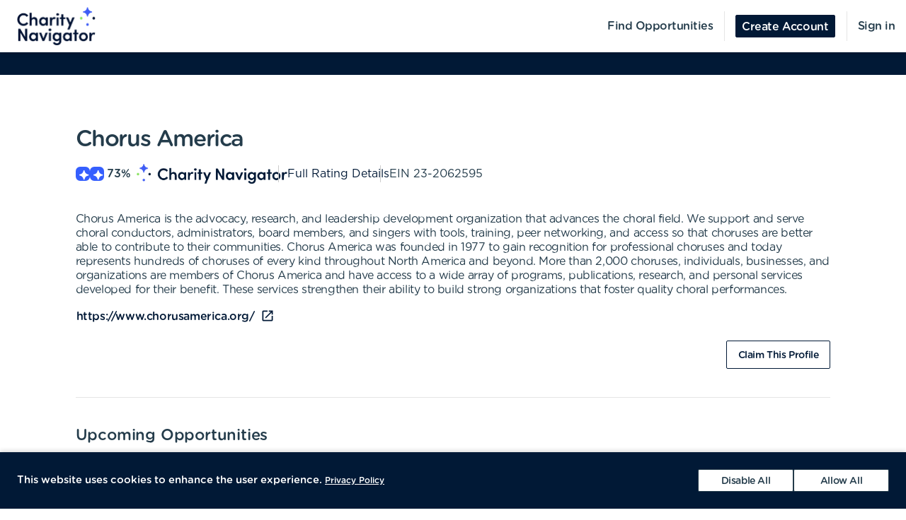

--- FILE ---
content_type: text/html; charset=utf-8
request_url: https://volunteer.charitynavigator.org/organizations/chorus-america-washington-dc
body_size: 10614
content:
<!DOCTYPE html><html lang="en"><head><meta charSet="utf-8" data-next-head=""/><meta http-equiv="X-UA-Compatible" content="IE=edge" data-next-head=""/><meta name="viewport" content="width=device-width, initial-scale=1.0" data-next-head=""/><link href="https://cdn.goldenvolunteer.com/portal/boot.css" rel="stylesheet" data-next-head=""/><link href="https://cdn.goldenvolunteer.com/portal/vendor-v1.css" rel="stylesheet" data-next-head=""/><meta property="og:image" content="https://cdn.goldenvolunteer.com/static/cn-image.png" data-next-head=""/><meta property="og:site_name" content="Charity Navigator Volunteering" data-next-head=""/><link rel="shortcut icon" href="https://cdn.goldenvolunteer.com/static/clients/cn_favicon.svg" data-next-head=""/><meta name="robots" content="index" data-next-head=""/><meta name="description" content="Volunteer near Washington, DC. Explore opportunities with Chorus America." data-next-head=""/><meta name="keywords" content="chorus america, washington, dc, volunteer, volunteering, volunteer opportunities, nonprofit, community service, charity" data-next-head=""/><meta property="og:description" content="Volunteer near Washington, DC. Explore opportunities with Chorus America." data-next-head=""/><meta property="og:title" content="Chorus America - Golden" data-next-head=""/><link rel="canonical" href="https://portal.goldenvolunteer.com/organizations/chorus-america-washington-dc" data-next-head=""/><title data-next-head="">Chorus America<!-- --> - Golden</title><meta charSet="utf-8"/><meta name="format-detection" content="telephone=no, date=no, email=no, address=no"/><link rel="preload" href="/_next/static/css/cea70955943bcf1f.css" as="style"/><link rel="stylesheet" href="/_next/static/css/cea70955943bcf1f.css" data-n-g=""/><link rel="preload" href="/_next/static/css/ecc12c57adc02058.css" as="style"/><link rel="stylesheet" href="/_next/static/css/ecc12c57adc02058.css" data-n-p=""/><noscript data-n-css=""></noscript><script defer="" nomodule="" src="/_next/static/chunks/polyfills-42372ed130431b0a.js"></script><script src="/_next/static/chunks/webpack-31de9e03f459aaae.js" defer=""></script><script src="/_next/static/chunks/framework-b9fd9bcc3ecde907.js" defer=""></script><script src="/_next/static/chunks/main-696d9fc858a2abcd.js" defer=""></script><script src="/_next/static/chunks/pages/_app-19f660a5de07be7c.js" defer=""></script><script src="/_next/static/chunks/7fe3dc1d-581d9e05f1d72ffd.js" defer=""></script><script src="/_next/static/chunks/1207-cb37d94dd0b2119c.js" defer=""></script><script src="/_next/static/chunks/9904-fade37b1da46d6b6.js" defer=""></script><script src="/_next/static/chunks/3249-f76d619f51288243.js" defer=""></script><script src="/_next/static/chunks/6835-1f4ef40e1442679c.js" defer=""></script><script src="/_next/static/chunks/1777-301200f641b47093.js" defer=""></script><script src="/_next/static/chunks/4591-fe3049ce7d0d2efb.js" defer=""></script><script src="/_next/static/chunks/3287-074effd277ea76b2.js" defer=""></script><script src="/_next/static/chunks/4691-9279d47b2cbd7744.js" defer=""></script><script src="/_next/static/chunks/9800-2bf62ee2025146e9.js" defer=""></script><script src="/_next/static/chunks/pages/organizations/%5BorganizationId%5D-b5f1cda07efe1ff2.js" defer=""></script><script src="/_next/static/Is647eSbtDaaJuTx0UtAS/_buildManifest.js" defer=""></script><script src="/_next/static/Is647eSbtDaaJuTx0UtAS/_ssgManifest.js" defer=""></script></head><body><div id="__next"><div style="padding-bottom:0"><div><div class="OrganizationPage_root__kiwFB container-fluid"><div class="no-gutters row"><div class="OrganizationPage_root__kiwFB col-12"><style data-emotion="css 24tgry-GridLayout-root-OrganizationPageStyles-root">.css-24tgry-GridLayout-root-OrganizationPageStyles-root{box-sizing:border-box;display:-webkit-box;display:-webkit-flex;display:-ms-flexbox;display:flex;-webkit-box-flex-wrap:wrap;-webkit-flex-wrap:wrap;-ms-flex-wrap:wrap;flex-wrap:wrap;width:100%;-webkit-flex-direction:row;-ms-flex-direction:row;flex-direction:row;-webkit-box-pack:center;-ms-flex-pack:center;-webkit-justify-content:center;justify-content:center;border-top:32px solid #fe5e16;background-color:#fff;padding-top:72px;font-size:16px;}@media (max-width:991.95px){.css-24tgry-GridLayout-root-OrganizationPageStyles-root{padding:24px 24px 0;}}.css-24tgry-GridLayout-root-OrganizationPageStyles-root.webview{border-top-color:transparent;margin-top:24px;padding-bottom:0;}.css-24tgry-GridLayout-root-OrganizationPageStyles-root.webview+.footerWrapper{display:none!important;}.css-24tgry-GridLayout-root-OrganizationPageStyles-root .pageTitle{font-size:32px;letter-spacing:-1.41px;}.css-24tgry-GridLayout-root-OrganizationPageStyles-root p{letter-spacing:-0.4px;line-height:1.31;font-size:16px;}.css-24tgry-GridLayout-root-OrganizationPageStyles-root .mission{white-space:pre-line;}.css-24tgry-GridLayout-root-OrganizationPageStyles-root .actionsWrapper{display:-webkit-box;display:-webkit-flex;display:-ms-flexbox;display:flex;-webkit-align-items:center;-webkit-box-align:center;-ms-flex-align:center;align-items:center;-webkit-box-pack:justify;-webkit-justify-content:space-between;justify-content:space-between;}.css-24tgry-GridLayout-root-OrganizationPageStyles-root .actionsWrapper.noSocialLinks{-webkit-box-pack:start;-ms-flex-pack:start;-webkit-justify-content:flex-start;justify-content:flex-start;}@media (min-width:768px){.css-24tgry-GridLayout-root-OrganizationPageStyles-root .actionsWrapper.noSocialLinks{-webkit-box-pack:end;-ms-flex-pack:end;-webkit-justify-content:flex-end;justify-content:flex-end;}}.css-24tgry-GridLayout-root-OrganizationPageStyles-root .actionsWrapper>.btnWrapper{margin-left:8px;}.css-24tgry-GridLayout-root-OrganizationPageStyles-root .actionsWrapper>.btnWrapper:first-of-type{margin-left:0;}.css-24tgry-GridLayout-root-OrganizationPageStyles-root .advisory{background-color:#f1f2f5;border-radius:3px;padding:24px;margin-bottom:40px;font-weight:bold;}.css-24tgry-GridLayout-root-OrganizationPageStyles-root .advisory .openext{width:16px;height:16px;-webkit-transform:translateY(2px);-moz-transform:translateY(2px);-ms-transform:translateY(2px);transform:translateY(2px);}.css-24tgry-GridLayout-root-OrganizationPageStyles-root .advisory .info{float:left;margin-right:24px;margin-top:5px;margin-bottom:15px;}.css-24tgry-GridLayout-root-OrganizationPageStyles-root .websiteLink{margin-bottom:24px;}.css-24tgry-GridLayout-root-OrganizationPageStyles-root hr{height:0;border-color:#e5e5e5;border-width:1px 0 0;border-style:solid;margin:40px 0;}.css-24tgry-GridLayout-root-OrganizationPageStyles-root .withMarginTop{margin-top:32px;}.css-24tgry-GridLayout-root-OrganizationPageStyles-root .ratingsWrapper,.css-24tgry-GridLayout-root-OrganizationPageStyles-root .companyInfo{display:-webkit-box;display:-webkit-flex;display:-ms-flexbox;display:flex;-webkit-box-pack:justify;-webkit-justify-content:space-between;justify-content:space-between;-webkit-box-flex-wrap:wrap;-webkit-flex-wrap:wrap;-ms-flex-wrap:wrap;flex-wrap:wrap;}.css-24tgry-GridLayout-root-OrganizationPageStyles-root .ratingsWrapper>div,.css-24tgry-GridLayout-root-OrganizationPageStyles-root .companyInfo>div{min-width:150px;margin-bottom:32px;-webkit-flex:1 1 100%;-ms-flex:1 1 100%;flex:1 1 100%;}@media (min-width:768px){.css-24tgry-GridLayout-root-OrganizationPageStyles-root .ratingsWrapper>div,.css-24tgry-GridLayout-root-OrganizationPageStyles-root .companyInfo>div{-webkit-flex:auto;-ms-flex:auto;flex:auto;}}.css-24tgry-GridLayout-root-OrganizationPageStyles-root .ratingsWrapper h4,.css-24tgry-GridLayout-root-OrganizationPageStyles-root .companyInfo h4{font-size:16px;}.css-24tgry-GridLayout-root-OrganizationPageStyles-root .ratingsWrapper p,.css-24tgry-GridLayout-root-OrganizationPageStyles-root .companyInfo p{margin-bottom:4px;}.css-24tgry-GridLayout-root-OrganizationPageStyles-root .ratingsWrapper .wrapper,.css-24tgry-GridLayout-root-OrganizationPageStyles-root .companyInfo .wrapper{display:-webkit-box;display:-webkit-flex;display:-ms-flexbox;display:flex;}.css-24tgry-GridLayout-root-OrganizationPageStyles-root .ratingsWrapper .wrapper .pipe,.css-24tgry-GridLayout-root-OrganizationPageStyles-root .companyInfo .wrapper .pipe{color:#e5e5e5;display:inline-block;margin:0 4px;}.css-24tgry-GridLayout-root-OrganizationPageStyles-root .topDetails{margin-bottom:40px;}.css-24tgry-GridLayout-root-OrganizationPageStyles-root .topDetails ul{list-style-type:none;padding:0;margin:0;display:-webkit-box;display:-webkit-flex;display:-ms-flexbox;display:flex;-webkit-align-items:center;-webkit-box-align:center;-ms-flex-align:center;align-items:center;gap:24px;-webkit-box-flex-wrap:wrap;-webkit-flex-wrap:wrap;-ms-flex-wrap:wrap;flex-wrap:wrap;}@media (max-width:575.95px){.css-24tgry-GridLayout-root-OrganizationPageStyles-root .topDetails ul{-webkit-flex-direction:column;-ms-flex-direction:column;flex-direction:column;-webkit-align-items:flex-start;-webkit-box-align:flex-start;-ms-flex-align:flex-start;align-items:flex-start;-webkit-box-pack:start;-ms-flex-pack:start;-webkit-justify-content:flex-start;justify-content:flex-start;gap:16px;}.css-24tgry-GridLayout-root-OrganizationPageStyles-root .topDetails ul li+li:after{display:none;}}.css-24tgry-GridLayout-root-OrganizationPageStyles-root .topDetails ul li{display:-webkit-box;display:-webkit-flex;display:-ms-flexbox;display:flex;-webkit-align-items:center;-webkit-box-align:center;-ms-flex-align:center;align-items:center;gap:8px;position:relative;}.css-24tgry-GridLayout-root-OrganizationPageStyles-root .topDetails ul li+li:after{position:absolute;top:0;bottom:0;width:1px;content:"";left:-13.5px;background-color:#cccccc;}.css-24tgry-GridLayout-root-OrganizationPageStyles-root .topDetails ul li strong{font-weight:normal;font-family:Gotham Rounded Medium,Gotham Medium,Gotham;display:inline-block;margin:0 8px 0 4px;}.css-24tgry-GridLayout-root-OrganizationPageStyles-root .topDetails .size-large{max-width:115px;width:115px;}.css-24tgry-GridLayout-root-OrganizationPageStyles-root .topDetails .cnRating{gap:4px;}.css-24tgry-GridLayout-root-OrganizationPageStyles-root .npoBadge{padding:32px;display:-webkit-box;display:-webkit-flex;display:-ms-flexbox;display:flex;-webkit-align-items:center;-webkit-box-align:center;-ms-flex-align:center;align-items:center;-webkit-box-flex-wrap:wrap;-webkit-flex-wrap:wrap;-ms-flex-wrap:wrap;flex-wrap:wrap;box-shadow:0 2px 6px 0 rgba(0, 0, 0, 0.1);border:1px solid #e5e5e5;border-radius:2px;margin-bottom:32px;}.css-24tgry-GridLayout-root-OrganizationPageStyles-root .npoBadge img{margin-right:32px;-webkit-flex:1;-ms-flex:1;flex:1;}@media (max-width:991.95px){.css-24tgry-GridLayout-root-OrganizationPageStyles-root .npoBadge img{margin-bottom:16px;}}.css-24tgry-GridLayout-root-OrganizationPageStyles-root .npoBadge img+div{-webkit-flex:10;-ms-flex:10;flex:10;}@media (max-width:991.95px){.css-24tgry-GridLayout-root-OrganizationPageStyles-root .npoBadge img+div{-webkit-flex:1 1 100%;-ms-flex:1 1 100%;flex:1 1 100%;}}.css-24tgry-GridLayout-root-OrganizationPageStyles-root .npoBadge p{margin-bottom:0;}.css-24tgry-GridLayout-root-OrganizationPageStyles-root .charityNavigatorLogo+hr{margin-top:32px;}.css-24tgry-GridLayout-root-OrganizationPageStyles-root .opportunitiesViewWrapperTop{display:-webkit-box;display:-webkit-flex;display:-ms-flexbox;display:flex;-webkit-box-pack:justify;-webkit-justify-content:space-between;justify-content:space-between;-webkit-align-items:center;-webkit-box-align:center;-ms-flex-align:center;align-items:center;margin-bottom:32px;}.css-24tgry-GridLayout-root-OrganizationPageStyles-root .oppsButtonGroup svg{height:18px;width:18px;}.css-24tgry-GridLayout-root-OrganizationPageStyles-root .opportunitiesViewWrapper{margin-bottom:32px;display:-webkit-box;display:-webkit-flex;display:-ms-flexbox;display:flex;-webkit-flex-direction:column;-ms-flex-direction:column;flex-direction:column;gap:24px;}@media (min-width: 768px){.css-24tgry-GridLayout-root-OrganizationPageStyles-root .opportunitiesViewWrapper{gap:0;}}.css-24tgry-GridLayout-root-OrganizationPageStyles-root .locationWrapper{box-shadow:0 2px 6px 0 rgba(0, 0, 0, 0.1);border:1px solid #e5e5e5;border-radius:2px;margin-bottom:56px;}.css-24tgry-GridLayout-root-OrganizationPageStyles-root .mapWrapper{height:auto;width:100%;background-repeat:no-repeat;-webkit-background-size:cover;background-size:cover;-webkit-background-position:center center;background-position:center center;max-height:400px;position:relative;}.css-24tgry-GridLayout-root-OrganizationPageStyles-root .mapWrapper:after{padding-top:56.25%;content:"";display:block;}@media (min-width:992px){.css-24tgry-GridLayout-root-OrganizationPageStyles-root .mapWrapper{max-height:450px;}}.css-24tgry-GridLayout-root-OrganizationPageStyles-root .locationDetails{padding:32px 32px 0;display:-webkit-box;display:-webkit-flex;display:-ms-flexbox;display:flex;-webkit-align-items:flex-start;-webkit-box-align:flex-start;-ms-flex-align:flex-start;align-items:flex-start;-webkit-box-flex-wrap:wrap;-webkit-flex-wrap:wrap;-ms-flex-wrap:wrap;flex-wrap:wrap;}.css-24tgry-GridLayout-root-OrganizationPageStyles-root .locationDetails blockquote{margin:0 0 32px 0;}@media (min-width:768px){.css-24tgry-GridLayout-root-OrganizationPageStyles-root .locationDetails>div{-webkit-flex:0 1 50%;-ms-flex:0 1 50%;flex:0 1 50%;}}.css-24tgry-GridLayout-root-OrganizationPageStyles-root .locationDetails ul{margin:0 0 32px 0;}@media (min-width:768px){.css-24tgry-GridLayout-root-OrganizationPageStyles-root .locationDetails ul{-webkit-columns:2;columns:2;}}.css-24tgry-GridLayout-root-OrganizationPageStyles-root .reflectionCards{display:-webkit-box;display:-webkit-flex;display:-ms-flexbox;display:flex;-webkit-box-flex-wrap:wrap;-webkit-flex-wrap:wrap;-ms-flex-wrap:wrap;flex-wrap:wrap;margin:16px -16px 32px;}.css-24tgry-GridLayout-root-OrganizationPageStyles-root .emptyStateWrapper{background-color:#f1f2f5;text-align:center;}.css-24tgry-GridLayout-root-OrganizationPageStyles-root .emptyStateWrapper p{margin-left:auto;margin-right:auto;}@media (min-width:576px){.css-24tgry-GridLayout-root-OrganizationPageStyles-root .emptyStateWrapper p{max-width:80%;}}@media (min-width:768px){.css-24tgry-GridLayout-root-OrganizationPageStyles-root .emptyStateWrapper p{max-width:70%;}}@media (min-width:992px){.css-24tgry-GridLayout-root-OrganizationPageStyles-root .emptyStateWrapper p{max-width:60%;}}.css-24tgry-GridLayout-root-OrganizationPageStyles-root .emptyStateWrapper+.websiteLink{margin-top:16px;}</style><div class="MuiGrid-root MuiGrid-container css-24tgry-GridLayout-root-OrganizationPageStyles-root"><style data-emotion="css 1izomn3">.css-1izomn3{box-sizing:border-box;margin:0;-webkit-flex-direction:row;-ms-flex-direction:row;flex-direction:row;-webkit-flex-basis:100%;-ms-flex-preferred-size:100%;flex-basis:100%;-webkit-box-flex:0;-webkit-flex-grow:0;-ms-flex-positive:0;flex-grow:0;max-width:100%;padding:0;}@media (min-width:576px){.css-1izomn3{-webkit-flex-basis:100%;-ms-flex-preferred-size:100%;flex-basis:100%;-webkit-box-flex:0;-webkit-flex-grow:0;-ms-flex-positive:0;flex-grow:0;max-width:100%;}}@media (min-width:768px){.css-1izomn3{-webkit-flex-basis:83.333333%;-ms-flex-preferred-size:83.333333%;flex-basis:83.333333%;-webkit-box-flex:0;-webkit-flex-grow:0;-ms-flex-positive:0;flex-grow:0;max-width:83.333333%;}}@media (min-width:900px){.css-1izomn3{-webkit-flex-basis:83.333333%;-ms-flex-preferred-size:83.333333%;flex-basis:83.333333%;-webkit-box-flex:0;-webkit-flex-grow:0;-ms-flex-positive:0;flex-grow:0;max-width:83.333333%;}}@media (min-width:1024px){.css-1izomn3{-webkit-flex-basis:83.333333%;-ms-flex-preferred-size:83.333333%;flex-basis:83.333333%;-webkit-box-flex:0;-webkit-flex-grow:0;-ms-flex-positive:0;flex-grow:0;max-width:83.333333%;}}@media (min-width:992px){.css-1izomn3{-webkit-flex-basis:83.333333%;-ms-flex-preferred-size:83.333333%;flex-basis:83.333333%;-webkit-box-flex:0;-webkit-flex-grow:0;-ms-flex-positive:0;flex-grow:0;max-width:83.333333%;}}@media (min-width:1200px){.css-1izomn3{-webkit-flex-basis:83.333333%;-ms-flex-preferred-size:83.333333%;flex-basis:83.333333%;-webkit-box-flex:0;-webkit-flex-grow:0;-ms-flex-positive:0;flex-grow:0;max-width:83.333333%;}}</style><div class="MuiGrid-root MuiGrid-item MuiGrid-grid-xs-12 MuiGrid-grid-md-10 css-1izomn3"><style data-emotion="css 1u5w49o">.css-1u5w49o{margin:0;font-family:Gotham Rounded Medium,Gotham Medium,Gotham;font-size:22px;font-weight:500;font-style:normal;font-stretch:normal;line-height:normal;letter-spacing:-0.2px;margin-bottom:0.5em;color:#243c4b;}</style><h1 class="MuiTypography-root MuiTypography-h1 pageTitle css-1u5w49o">Chorus America</h1><div class="topDetails"><ul><li class="cnRating"><div class="css-1ej3jqw-OrganizationPageStyles-rootCNRatingIcon"><style data-emotion="css cfzbkv">.css-cfzbkv{-webkit-user-select:none;-moz-user-select:none;-ms-user-select:none;user-select:none;width:1em;height:1em;display:inline-block;-webkit-flex-shrink:0;-ms-flex-negative:0;flex-shrink:0;-webkit-transition:fill 200ms cubic-bezier(0.4, 0, 0.2, 1) 0ms;transition:fill 200ms cubic-bezier(0.4, 0, 0.2, 1) 0ms;font-size:1.7142857142857142rem;}</style><svg class="MuiSvgIcon-root MuiSvgIcon-fontSizeMedium css-cfzbkv" focusable="false" aria-hidden="true" viewBox="0 0 18 18" width="18px" height="18px" version="1.1" xmlns="http://www.w3.org/2000/svg" xmlns:xlink="http://www.w3.org/1999/xlink"><g id="*System_Icons" stroke="none" stroke-width="1" fill="none" fill-rule="evenodd"><g id="System/Icons" transform="translate(-216.000000, -495.000000)" fill="white" fill-rule="nonzero"><path d="M216.316731,502.802844 C215.732952,503.386623 215.956162,504.579937 216.986361,504.700127 C218.703359,504.897582 220.231487,505.670231 221.381876,506.82062 C222.532265,507.971009 223.304914,509.507722 223.502369,511.22472 C223.536709,511.508025 223.648314,511.731235 223.811429,511.89435 C224.395208,512.478129 225.588522,512.254919 225.708712,511.22472 C225.897582,509.507722 226.678816,507.979594 227.829205,506.829205 C228.979594,505.678816 230.516307,504.897582 232.233305,504.708712 C232.51661,504.674372 232.73982,504.562767 232.89435,504.399652 C233.478129,503.815873 233.254919,502.622559 232.22472,502.502369 C230.507722,502.304914 228.979594,501.532265 227.829205,500.381876 C226.678816,499.231487 225.906167,497.703359 225.708712,495.986361 C225.674372,495.703056 225.562767,495.479846 225.399652,495.316731 C224.815873,494.732952 223.622559,494.956162 223.510954,495.986361 C223.12463,499.411772 220.420357,502.116045 216.994946,502.502369 C216.711641,502.536709 216.488431,502.648314 216.325316,502.811429 L216.316731,502.802844 Z" id="Path"></path></g></g></svg></div><div class="css-1ej3jqw-OrganizationPageStyles-rootCNRatingIcon"><svg class="MuiSvgIcon-root MuiSvgIcon-fontSizeMedium css-cfzbkv" focusable="false" aria-hidden="true" viewBox="0 0 18 18" width="18px" height="18px" version="1.1" xmlns="http://www.w3.org/2000/svg" xmlns:xlink="http://www.w3.org/1999/xlink"><g id="*System_Icons" stroke="none" stroke-width="1" fill="none" fill-rule="evenodd"><g id="System/Icons" transform="translate(-216.000000, -495.000000)" fill="white" fill-rule="nonzero"><path d="M216.316731,502.802844 C215.732952,503.386623 215.956162,504.579937 216.986361,504.700127 C218.703359,504.897582 220.231487,505.670231 221.381876,506.82062 C222.532265,507.971009 223.304914,509.507722 223.502369,511.22472 C223.536709,511.508025 223.648314,511.731235 223.811429,511.89435 C224.395208,512.478129 225.588522,512.254919 225.708712,511.22472 C225.897582,509.507722 226.678816,507.979594 227.829205,506.829205 C228.979594,505.678816 230.516307,504.897582 232.233305,504.708712 C232.51661,504.674372 232.73982,504.562767 232.89435,504.399652 C233.478129,503.815873 233.254919,502.622559 232.22472,502.502369 C230.507722,502.304914 228.979594,501.532265 227.829205,500.381876 C226.678816,499.231487 225.906167,497.703359 225.708712,495.986361 C225.674372,495.703056 225.562767,495.479846 225.399652,495.316731 C224.815873,494.732952 223.622559,494.956162 223.510954,495.986361 C223.12463,499.411772 220.420357,502.116045 216.994946,502.502369 C216.711641,502.536709 216.488431,502.648314 216.325316,502.811429 L216.316731,502.802844 Z" id="Path"></path></g></g></svg></div><strong>73<!-- -->%</strong><img src="https://cdn.goldenvolunteer.com/static/clients/CharityNav_Logo_Hor1.png" height="28" alt="Charity Navigator Logo"/></li><li><a href="https://www.charitynavigator.org/ein/232062595" target="_blank" rel="noopener">Full Rating Details</a></li><li>EIN<!-- --> <!-- -->23-2062595</li></ul></div><style data-emotion="css vbotwk">.css-vbotwk{margin:0;font-family:Gotham Rounded Book,Gotham Book,Gotham,-apple-system,BlinkMacSystemFont,"Segoe UI",Roboto,"Helvetica Neue",Arial,sans-serif,"Apple Color Emoji","Segoe UI Emoji","Segoe UI Symbol";font-size:14px;font-weight:normal;font-style:normal;font-stretch:normal;line-height:1.4;letter-spacing:-0.5px;margin-bottom:16px;color:#243c4b;}</style><p class="MuiTypography-root MuiTypography-body2 MuiTypography-paragraph mission css-vbotwk">Chorus America is the advocacy, research, and leadership development organization that advances the choral field. We support and serve choral conductors, administrators, board members, and singers with tools, training, peer networking, and access so that choruses are better able to contribute to their communities. Chorus America was founded in 1977 to gain recognition for professional choruses and today represents hundreds of choruses of every kind throughout North America and beyond. More than 2,000 choruses, individuals, businesses, and organizations are members of Chorus America and have access to a wide array of programs, publications, research, and personal services developed for their benefit. These services strengthen their ability to build strong organizations that foster quality choral performances.</p><p class="MuiTypography-root MuiTypography-body2 MuiTypography-paragraph websiteLink css-vbotwk"><span class="btnWrapper"><style data-emotion="css ix99y2-BaseButton-root">.css-ix99y2-BaseButton-root{display:-webkit-inline-box;display:-webkit-inline-flex;display:-ms-inline-flexbox;display:inline-flex;-webkit-align-items:center;-webkit-box-align:center;-ms-flex-align:center;align-items:center;-webkit-box-pack:center;-ms-flex-pack:center;-webkit-justify-content:center;justify-content:center;position:relative;box-sizing:border-box;-webkit-tap-highlight-color:transparent;background-color:transparent;outline:0;border:0;margin:0;border-radius:0;padding:0;cursor:pointer;-webkit-user-select:none;-moz-user-select:none;-ms-user-select:none;user-select:none;vertical-align:middle;-moz-appearance:none;-webkit-appearance:none;-webkit-text-decoration:none;text-decoration:none;color:inherit;}.css-ix99y2-BaseButton-root::-moz-focus-inner{border-style:none;}.css-ix99y2-BaseButton-root.Mui-disabled{pointer-events:none;cursor:default;}@media print{.css-ix99y2-BaseButton-root{-webkit-print-color-adjust:exact;color-adjust:exact;}}.css-ix99y2-BaseButton-root.MuiButtonBase-root{position:relative;box-shadow:none!important;border-radius:2px;text-transform:none;line-height:normal;letter-spacing:-0.4px;border:1px solid;font-family:Gotham Medium,Gotham Rounded Medium,Gotham;-webkit-transition:all .150s cubic-bezier(0.4, 0, 0.6, 1);transition:all .150s cubic-bezier(0.4, 0, 0.6, 1);padding:0 8px;min-height:32px;font-size:14px;outline:none!important;}.css-ix99y2-BaseButton-root.fullWidth{width:100%;}.css-ix99y2-BaseButton-root .btnLabelWrapper{display:-webkit-inline-box;display:-webkit-inline-flex;display:-ms-inline-flexbox;display:inline-flex;-webkit-align-items:center;-webkit-box-align:center;-ms-flex-align:center;align-items:center;padding:0;pointer-events:none;-webkit-user-select:none;-moz-user-select:none;-ms-user-select:none;user-select:none;line-height:100%;margin-top:2px;}.css-ix99y2-BaseButton-root .btnLabelWrapper>svg{margin-top:-2px;line-height:100%;}.css-ix99y2-BaseButton-root.withBeforeIcon .btnLabelWrapper>svg,.css-ix99y2-BaseButton-root.withAfterIcon .btnLabelWrapper>svg{height:15px;width:15px;color:inherit;}.css-ix99y2-BaseButton-root.withBeforeIcon .btnLabelWrapper>svg{margin-right:4px;}.css-ix99y2-BaseButton-root.withAfterIcon .btnLabelWrapper>svg{margin-left:4px;}.css-ix99y2-BaseButton-root.small{font-size:12px;padding:0 8px;min-height:24px;}.css-ix99y2-BaseButton-root.small .btnLabelWrapper{margin-top:0;}.css-ix99y2-BaseButton-root.small.withBeforeIcon .btnLabelWrapper,.css-ix99y2-BaseButton-root.small.withAfterIcon .btnLabelWrapper{margin-top:1px;}.css-ix99y2-BaseButton-root.small.withBeforeIcon .btnLabelWrapper>svg,.css-ix99y2-BaseButton-root.small.withAfterIcon .btnLabelWrapper>svg{margin-top:-1px;height:15px;width:15px;}.css-ix99y2-BaseButton-root.small.withBeforeIcon .btnLabelWrapper>svg{margin-right:4px;}.css-ix99y2-BaseButton-root.small.withAfterIcon .btnLabelWrapper>svg{margin-left:4px;}.css-ix99y2-BaseButton-root.medium{padding:0 12px;}.css-ix99y2-BaseButton-root.large{font-size:14px;padding:0 16px;min-height:40px;}.css-ix99y2-BaseButton-root.large.withBeforeIcon .btnLabelWrapper>svg,.css-ix99y2-BaseButton-root.large.withAfterIcon .btnLabelWrapper>svg{height:18px;width:18px;}.css-ix99y2-BaseButton-root.large.withBeforeIcon .btnLabelWrapper>svg{margin-right:8px;}.css-ix99y2-BaseButton-root.large.withAfterIcon .btnLabelWrapper>svg{margin-left:8px;}.css-ix99y2-BaseButton-root.mondo{font-size:16px;padding:0 16px;min-height:48px;}.css-ix99y2-BaseButton-root.mondo.withBeforeIcon .btnLabelWrapper>svg,.css-ix99y2-BaseButton-root.mondo.withAfterIcon .btnLabelWrapper>svg{height:20px;width:20px;}.css-ix99y2-BaseButton-root.mondo.withBeforeIcon .btnLabelWrapper>svg{margin-right:8px;}.css-ix99y2-BaseButton-root.mondo.withAfterIcon .btnLabelWrapper>svg{margin-left:8px;}.css-ix99y2-BaseButton-root.muted{color:#667883;border-color:#d5d3d3;background-color:#fff;}.css-ix99y2-BaseButton-root.muted:hover,.css-ix99y2-BaseButton-root.muted.hover,.css-ix99y2-BaseButton-root.muted:focus{background-color:#d5d3d3;color:#667883;}.css-ix99y2-BaseButton-root.text{border-color:transparent;color:#243c4b;padding:0;min-height:unset;}.css-ix99y2-BaseButton-root.text:hover,.css-ix99y2-BaseButton-root.text.hover,.css-ix99y2-BaseButton-root.text:focus{color:#243c4b;background-color:transparent;border-color:transparent;opacity:1;box-shadow:none;}.css-ix99y2-BaseButton-root.text:hover .btnLabelWrapper,.css-ix99y2-BaseButton-root.text.hover .btnLabelWrapper,.css-ix99y2-BaseButton-root.text:focus .btnLabelWrapper{-webkit-text-decoration:underline;text-decoration:underline;}.css-ix99y2-BaseButton-root.text .btnLabelWrapper{padding:0;font-family:Gotham Rounded Medium,Gotham Medium,Gotham;}.css-ix99y2-BaseButton-root.text[disabled]{color:#ccc;pointer-events:none;}.css-ix99y2-BaseButton-root.text.color-primary{color:#fe5e16;}.css-ix99y2-BaseButton-root.text.color-secondary{color:#243c4b;}.css-ix99y2-BaseButton-root.text.color-tertiary{color:#9dcdcb;}.css-ix99y2-BaseButton-root.text.color-alert{color:#de3636;}.css-ix99y2-BaseButton-root.beta{color:#fe5e16;}.css-ix99y2-BaseButton-root.apple{background-color:#fff;color:black;border-color:black;}.css-ix99y2-BaseButton-root.secondary[disabled],.css-ix99y2-BaseButton-root.tertiary[disabled]{color:#e5e5e5;background-color:#fff;}.css-ix99y2-BaseButton-root.primary[disabled],.css-ix99y2-BaseButton-root.alert[disabled]{background-color:#e5e5e5;}.css-ix99y2-BaseButton-root.primary[disabled],.css-ix99y2-BaseButton-root.secondary[disabled],.css-ix99y2-BaseButton-root.tertiary[disabled],.css-ix99y2-BaseButton-root.alert[disabled]{cursor:not-allowed;border-color:#e5e5e5;pointer-events:none;}.css-ix99y2-BaseButton-root.primary{background-color:#fe5e16;color:#fff;border-color:#fe5e16;}.css-ix99y2-BaseButton-root.primary:hover,.css-ix99y2-BaseButton-root.primary.hover,.css-ix99y2-BaseButton-root.primary:focus{background-color:rgb(254, 85, 8);box-shadow:0 0 4px 0 rgb(254, 85, 8)!important;}.css-ix99y2-BaseButton-root.primary:hover:active,.css-ix99y2-BaseButton-root.primary.hover:active,.css-ix99y2-BaseButton-root.primary:focus:active{background-color:rgb(247, 78, 1);box-shadow:0 0 4px 0 rgb(247, 78, 1)!important;}.css-ix99y2-BaseButton-root.secondary{background-color:#fff;color:#fe5e16;border-color:#fe5e16;}.css-ix99y2-BaseButton-root.secondary:hover,.css-ix99y2-BaseButton-root.secondary.hover,.css-ix99y2-BaseButton-root.secondary:focus{background-color:rgba(254,94,22,0.2);box-shadow:0 0 4px 0 #fe5e16!important;}.css-ix99y2-BaseButton-root.secondary:hover:active,.css-ix99y2-BaseButton-root.secondary.hover:active,.css-ix99y2-BaseButton-root.secondary:focus:active{background-color:rgba(254,94,22,0.4);box-shadow:0 0 4px 0 rgba(254,94,22,1)!important;}.css-ix99y2-BaseButton-root.tertiary{background-color:#fff;color:#243c4b;border-color:#243c4b;}.css-ix99y2-BaseButton-root.tertiary:hover,.css-ix99y2-BaseButton-root.tertiary.hover,.css-ix99y2-BaseButton-root.tertiary:focus{background-color:rgba(36,60,75,0.1);box-shadow:0 0 4px 0 rgba(36,60,75,0.3)!important;}.css-ix99y2-BaseButton-root.tertiary:hover:active,.css-ix99y2-BaseButton-root.tertiary.hover:active,.css-ix99y2-BaseButton-root.tertiary:focus:active{background-color:rgba(36,60,75,0.25);box-shadow:0 0 4px 0 rgba(36,60,75,1)!important;}.css-ix99y2-BaseButton-root.alert{background-color:#de3636;color:#fff;border-color:#de3636;}.css-ix99y2-BaseButton-root.alert:hover,.css-ix99y2-BaseButton-root.alert.hover,.css-ix99y2-BaseButton-root.alert:focus{background-color:rgb(220, 42, 42);box-shadow:0 0 4px 0 rgb(220, 42, 42)!important;}.css-ix99y2-BaseButton-root.alert:hover:active,.css-ix99y2-BaseButton-root.alert.hover:active,.css-ix99y2-BaseButton-root.alert:focus:active{background-color:rgb(213, 35, 35);box-shadow:0 0 4px 0 rgb(213, 35, 35)!important;}.css-ix99y2-BaseButton-root:hover,.css-ix99y2-BaseButton-root.hover,.css-ix99y2-BaseButton-root:focus{-webkit-text-decoration:none!important;text-decoration:none!important;}.css-ix99y2-BaseButton-root:hover:active,.css-ix99y2-BaseButton-root.hover:active,.css-ix99y2-BaseButton-root:focus:active{-webkit-transition:none;transition:none;}</style><a class="MuiButtonBase-root mondo text color-primary withAfterIcon css-ix99y2-BaseButton-root" tabindex="0" href="https://www.chorusamerica.org/" target="_blank" rel="noopener noreferrer"><span class="btnLabelWrapper">https://www.chorusamerica.org/<style data-emotion="css 14yq2cq">.css-14yq2cq{-webkit-user-select:none;-moz-user-select:none;-ms-user-select:none;user-select:none;width:1em;height:1em;display:inline-block;fill:currentColor;-webkit-flex-shrink:0;-ms-flex-negative:0;flex-shrink:0;-webkit-transition:fill 200ms cubic-bezier(0.4, 0, 0.2, 1) 0ms;transition:fill 200ms cubic-bezier(0.4, 0, 0.2, 1) 0ms;font-size:1.7142857142857142rem;}</style><svg class="MuiSvgIcon-root MuiSvgIcon-fontSizeMedium css-14yq2cq" focusable="false" aria-hidden="true" viewBox="0 0 24 24" data-testid="LaunchIcon"><path d="M19 19H5V5h7V3H5c-1.11 0-2 .9-2 2v14c0 1.1.89 2 2 2h14c1.1 0 2-.9 2-2v-7h-2zM14 3v2h3.59l-9.83 9.83 1.41 1.41L19 6.41V10h2V3z"></path></svg></span></a></span></p><div class="actionsWrapper noSocialLinks"></div><hr/></div><div class="MuiGrid-root MuiGrid-item MuiGrid-grid-xs-12 MuiGrid-grid-md-10 css-1izomn3"><div class="locationWrapper"><div class="mapWrapper" style="background-image:url(https://maps.googleapis.com/maps/api/staticmap?center=1200%2B18th%2BStreet%2BNW%2BSuite%2B1250%2BWashington%2BDC%2B20036&amp;zoom=13&amp;size=600x400&amp;maptype=roadmap&amp;markers=color:%7Clabel:%7C1200%2B18th%2BStreet%2BNW%2BSuite%2B1250%2BWashington%2BDC%2B20036&amp;key=AIzaSyDcuzi3jMrNuu3QZtd6V0WfjMURWqQ-eOo)"></div><div class="locationDetails"><div><style data-emotion="css 19xsaja">.css-19xsaja{margin:0;font-family:Gotham Rounded Medium,Gotham Medium,Gotham;font-size:18px;font-weight:500;font-style:normal;font-stretch:normal;line-height:normal;letter-spacing:-0.2px;margin-bottom:0.5em;color:#243c4b;}</style><h2 class="MuiTypography-root MuiTypography-h2 css-19xsaja">Headquarter Address</h2><blockquote>1200 18th Street NW<br/>Suite 1250<br/>Washington, <!-- -->DC <!-- -->20036 </blockquote></div></div></div></div></div><style data-emotion="css qspk5j-GridLayout-root-OrganizationPageStyles-footerWrapper">.css-qspk5j-GridLayout-root-OrganizationPageStyles-footerWrapper{box-sizing:border-box;display:-webkit-box;display:-webkit-flex;display:-ms-flexbox;display:flex;-webkit-box-flex-wrap:wrap;-webkit-flex-wrap:wrap;-ms-flex-wrap:wrap;flex-wrap:wrap;width:100%;-webkit-flex-direction:row;-ms-flex-direction:row;flex-direction:row;-webkit-box-pack:center;-ms-flex-pack:center;-webkit-justify-content:center;justify-content:center;margin:0 auto;padding:64px 0;color:#fff;background-color:#1D303C;}@media (max-width:991.95px){.css-qspk5j-GridLayout-root-OrganizationPageStyles-footerWrapper{padding:32px 24px;}}.css-qspk5j-GridLayout-root-OrganizationPageStyles-footerWrapper .logoWrapper p{margin:0;}.css-qspk5j-GridLayout-root-OrganizationPageStyles-footerWrapper .logo{margin-bottom:16px;}.css-qspk5j-GridLayout-root-OrganizationPageStyles-footerWrapper .logo img{max-width:175px;}.css-qspk5j-GridLayout-root-OrganizationPageStyles-footerWrapper p{color:inherit;font-size:16px;}.css-qspk5j-GridLayout-root-OrganizationPageStyles-footerWrapper p a{color:inherit;}.css-qspk5j-GridLayout-root-OrganizationPageStyles-footerWrapper .appLinks{text-align:right;}@media (max-width:991.95px){.css-qspk5j-GridLayout-root-OrganizationPageStyles-footerWrapper .appLinks{text-align:left;margin-top:32px;}}.css-qspk5j-GridLayout-root-OrganizationPageStyles-footerWrapper .appLinks p{padding:0;margin:0 0 8px;}@media (max-width:991.95px){.css-qspk5j-GridLayout-root-OrganizationPageStyles-footerWrapper .appLinks p{margin-bottom:16px;}}.css-qspk5j-GridLayout-root-OrganizationPageStyles-footerWrapper .android{-webkit-transform:translateY(10px);-moz-transform:translateY(10px);-ms-transform:translateY(10px);transform:translateY(10px);}.css-qspk5j-GridLayout-root-OrganizationPageStyles-footerWrapper hr{border-color:rgba(157, 205, 203, 0.5);margin:40px 0;}.css-qspk5j-GridLayout-root-OrganizationPageStyles-footerWrapper ul{padding:0;margin:0;list-style-type:none;}@media (max-width:991.95px){.css-qspk5j-GridLayout-root-OrganizationPageStyles-footerWrapper .siteLinks{margin-bottom:32px;}}.css-qspk5j-GridLayout-root-OrganizationPageStyles-footerWrapper .siteLinks li{margin-bottom:4px;}.css-qspk5j-GridLayout-root-OrganizationPageStyles-footerWrapper .siteLinks li:last-child{margin-bottom:0;}.css-qspk5j-GridLayout-root-OrganizationPageStyles-footerWrapper .siteLinks li a{color:#fff;font-size:16px;}.css-qspk5j-GridLayout-root-OrganizationPageStyles-footerWrapper .socialLinks li{display:inline-block;margin-right:8px;}.css-qspk5j-GridLayout-root-OrganizationPageStyles-footerWrapper .socialLinks li:last-child{margin-right:0;}.css-qspk5j-GridLayout-root-OrganizationPageStyles-footerWrapper .socialLinks li button{padding:0;height:32px;width:32px;border-radius:0;background-color:transparent;background-repeat:no-repeat;-webkit-background-size:cover;background-size:cover;-webkit-background-position:50%;background-position:50%;}.css-qspk5j-GridLayout-root-OrganizationPageStyles-footerWrapper .siteLinksWrapper .privacyLinks{display:none;}@media (min-width:768px){.css-qspk5j-GridLayout-root-OrganizationPageStyles-footerWrapper .siteLinksWrapper .privacyLinks{display:inline-block;}}.css-qspk5j-GridLayout-root-OrganizationPageStyles-footerWrapper .siteLinksWrapper .siteLinks+.privacyLinks{margin-top:56px;}@media (min-width:768px){.css-qspk5j-GridLayout-root-OrganizationPageStyles-footerWrapper .socialLinksWrapper{text-align:right;}}@media (min-width:768px){.css-qspk5j-GridLayout-root-OrganizationPageStyles-footerWrapper .socialLinksWrapper .privacyLinks{display:none;}}</style><div class="MuiGrid-root MuiGrid-container footerWrapper css-qspk5j-GridLayout-root-OrganizationPageStyles-footerWrapper"><div class="MuiGrid-root MuiGrid-item MuiGrid-grid-xs-12 MuiGrid-grid-md-10 css-1izomn3"><footer><style data-emotion="css m45sr0-GridLayout-root">.css-m45sr0-GridLayout-root{box-sizing:border-box;display:-webkit-box;display:-webkit-flex;display:-ms-flexbox;display:flex;-webkit-box-flex-wrap:wrap;-webkit-flex-wrap:wrap;-ms-flex-wrap:wrap;flex-wrap:wrap;width:100%;-webkit-flex-direction:row;-ms-flex-direction:row;flex-direction:row;-webkit-box-pack:justify;-webkit-justify-content:space-between;justify-content:space-between;-webkit-align-content:space-between;-ms-flex-line-pack:space-between;align-content:space-between;}</style><div class="MuiGrid-root MuiGrid-container css-m45sr0-GridLayout-root"><style data-emotion="css i70u0m">.css-i70u0m{box-sizing:border-box;margin:0;-webkit-flex-direction:row;-ms-flex-direction:row;flex-direction:row;-webkit-flex-basis:100%;-ms-flex-preferred-size:100%;flex-basis:100%;-webkit-box-flex:0;-webkit-flex-grow:0;-ms-flex-positive:0;flex-grow:0;max-width:100%;padding:0;}@media (min-width:576px){.css-i70u0m{-webkit-flex-basis:100%;-ms-flex-preferred-size:100%;flex-basis:100%;-webkit-box-flex:0;-webkit-flex-grow:0;-ms-flex-positive:0;flex-grow:0;max-width:100%;}}@media (min-width:768px){.css-i70u0m{-webkit-flex-basis:50%;-ms-flex-preferred-size:50%;flex-basis:50%;-webkit-box-flex:0;-webkit-flex-grow:0;-ms-flex-positive:0;flex-grow:0;max-width:50%;}}@media (min-width:900px){.css-i70u0m{-webkit-flex-basis:50%;-ms-flex-preferred-size:50%;flex-basis:50%;-webkit-box-flex:0;-webkit-flex-grow:0;-ms-flex-positive:0;flex-grow:0;max-width:50%;}}@media (min-width:1024px){.css-i70u0m{-webkit-flex-basis:50%;-ms-flex-preferred-size:50%;flex-basis:50%;-webkit-box-flex:0;-webkit-flex-grow:0;-ms-flex-positive:0;flex-grow:0;max-width:50%;}}@media (min-width:992px){.css-i70u0m{-webkit-flex-basis:50%;-ms-flex-preferred-size:50%;flex-basis:50%;-webkit-box-flex:0;-webkit-flex-grow:0;-ms-flex-positive:0;flex-grow:0;max-width:50%;}}@media (min-width:1200px){.css-i70u0m{-webkit-flex-basis:50%;-ms-flex-preferred-size:50%;flex-basis:50%;-webkit-box-flex:0;-webkit-flex-grow:0;-ms-flex-positive:0;flex-grow:0;max-width:50%;}}</style><div class="MuiGrid-root MuiGrid-item MuiGrid-grid-xs-12 MuiGrid-grid-md-6 logoWrapper css-i70u0m"><div class="logo"><img src="https://cdn.goldenvolunteer.com/svg/golden-logo.svg"/></div><p class="MuiTypography-root MuiTypography-body2 MuiTypography-paragraph css-vbotwk">The best way to volunteer, manage community service programs, and track hours.</p></div><div class="MuiGrid-root MuiGrid-item MuiGrid-grid-xs-12 MuiGrid-grid-md-6 appLinks css-i70u0m"><p class="MuiTypography-root MuiTypography-body2 MuiTypography-paragraph css-vbotwk">Download the app to access Golden on-the-go.</p><a href="https://itunes.apple.com/us/app/golden/id1059267723" class="css-1atbp00-iosRoot" target="_blank" rel="noopener noreferrer">AppStore Link</a><a href="https://play.google.com/store/apps/details?id=com.goldenvolunteer.golden" class="css-1018sc0-playStoreRoot" target="_blank" rel="noopener noreferrer">Play Store Link</a></div></div><hr/><div class="MuiGrid-root MuiGrid-container css-m45sr0-GridLayout-root"><div class="MuiGrid-root MuiGrid-item MuiGrid-grid-xs-12 MuiGrid-grid-md-6 siteLinksWrapper css-i70u0m"><nav class="siteLinks"><ul><li><a href="//www.goldenvolunteer.com" title="About Golden" target="_blank" rel="noopener noreferrer">About Golden</a></li><li><a href="//www.goldenvolunteer.com/blog" title="Blog" target="_blank" rel="noopener noreferrer">Blog</a></li><li><a href="//www.goldenvolunteer.com/contact-us" title="Contact" target="_blank" rel="noopener noreferrer">Contact</a></li></ul></nav><div class="PrivacyLinks_root__Dh0ra privacyLinks"><style data-emotion="css 1rycstp">.css-1rycstp{-webkit-text-decoration:none;text-decoration:none;color:#fe5e16;cursor:pointer;}.css-1rycstp:hover{-webkit-text-decoration:underline;text-decoration:underline;}</style><style data-emotion="css 1duhakp">.css-1duhakp{margin:0;font:inherit;color:#fe5e16;-webkit-text-decoration:none;text-decoration:none;color:#fe5e16;cursor:pointer;}.css-1duhakp:hover{-webkit-text-decoration:underline;text-decoration:underline;}</style><a class="MuiTypography-root MuiTypography-inherit MuiLink-root MuiLink-underlineHover link css-1duhakp" target="_blank" rel="noopener noreferrer" href="https://goldenvolunteer.com/terms-of-service"><span>Terms of Service</span></a> &amp; <a class="MuiTypography-root MuiTypography-inherit MuiLink-root MuiLink-underlineHover link css-1duhakp" target="_blank" rel="noopener noreferrer" href="https://goldenvolunteer.com/privacy-policy"><span>Privacy Policy</span></a>  <span>|</span>  © 1 Inc.</div></div><div class="MuiGrid-root MuiGrid-item MuiGrid-grid-xs-12 MuiGrid-grid-md-6 socialLinksWrapper css-i70u0m"><p class="MuiTypography-root MuiTypography-body2 MuiTypography-paragraph css-vbotwk">Find a<!-- --> <a href="/" title="Volunteer Opportunity">Volunteer Opportunity</a></p><nav class="socialLinks"><ul><li><a href="https://www.facebook.com/goldenvolunteerapp" target="_blank" rel="noopener noreferrer" title="Visit Us On Facebook"><span aria-label="" class="hint color-default css-vjgvca-Hint-root-IconButtonStyles-wrapper"><style data-emotion="css 1x4nafl-IconButtonStyles-btn">.css-1x4nafl-IconButtonStyles-btn{text-align:center;-webkit-flex:0 0 auto;-ms-flex:0 0 auto;flex:0 0 auto;font-size:1.7142857142857142rem;padding:8px;border-radius:50%;overflow:visible;color:rgba(0, 0, 0, 0.54);-webkit-transition:background-color 150ms cubic-bezier(0.4, 0, 0.2, 1) 0ms;transition:background-color 150ms cubic-bezier(0.4, 0, 0.2, 1) 0ms;padding:12px;font-size:2rem;color:#6d6d6d;padding:0px 6px;}.css-1x4nafl-IconButtonStyles-btn:hover{background-color:rgba(0, 0, 0, 0.04);}@media (hover: none){.css-1x4nafl-IconButtonStyles-btn:hover{background-color:transparent;}}.css-1x4nafl-IconButtonStyles-btn.Mui-disabled{background-color:transparent;color:rgba(0, 0, 0, 0.26);}.css-1x4nafl-IconButtonStyles-btn:hover{background-color:transparent;}.css-1x4nafl-IconButtonStyles-btn.disabled{cursor:not-allowed;-webkit-user-select:none;-moz-user-select:none;-ms-user-select:none;user-select:none;opacity:0.2;}.css-1x4nafl-IconButtonStyles-btn:hover svg,.css-1x4nafl-IconButtonStyles-btn:focus svg{color:#fe5e16;}.css-1x4nafl-IconButtonStyles-btn.highlight svg{color:#fe5e16;}.css-1x4nafl-IconButtonStyles-btn.xs svg{max-height:14px;max-width:14px;font-size:14px;}.css-1x4nafl-IconButtonStyles-btn.small svg{max-height:16px;max-width:16px;font-size:16px;}.css-1x4nafl-IconButtonStyles-btn.medium svg{max-height:20px;max-width:20px;font-size:20px;}.css-1x4nafl-IconButtonStyles-btn.large svg{max-height:24px;max-width:24px;font-size:24px;}.css-1x4nafl-IconButtonStyles-btn.hover-alert:hover svg,.css-1x4nafl-IconButtonStyles-btn.hover-alert:focus svg,.css-1x4nafl-IconButtonStyles-btn.hover-alert:active svg{color:#de3636;}.css-1x4nafl-IconButtonStyles-btn.hover-secondary:hover svg,.css-1x4nafl-IconButtonStyles-btn.hover-secondary:focus svg,.css-1x4nafl-IconButtonStyles-btn.hover-secondary:active svg{color:#243c4b;}@media (max-width:991.95px){.css-1x4nafl-IconButtonStyles-btn.large svg{max-height:20px;max-width:20px;font-size:20px;}}</style><style data-emotion="css 1tjfnm3-IconButtonStyles-btn">.css-1tjfnm3-IconButtonStyles-btn{display:-webkit-inline-box;display:-webkit-inline-flex;display:-ms-inline-flexbox;display:inline-flex;-webkit-align-items:center;-webkit-box-align:center;-ms-flex-align:center;align-items:center;-webkit-box-pack:center;-ms-flex-pack:center;-webkit-justify-content:center;justify-content:center;position:relative;box-sizing:border-box;-webkit-tap-highlight-color:transparent;background-color:transparent;outline:0;border:0;margin:0;border-radius:0;padding:0;cursor:pointer;-webkit-user-select:none;-moz-user-select:none;-ms-user-select:none;user-select:none;vertical-align:middle;-moz-appearance:none;-webkit-appearance:none;-webkit-text-decoration:none;text-decoration:none;color:inherit;text-align:center;-webkit-flex:0 0 auto;-ms-flex:0 0 auto;flex:0 0 auto;font-size:1.7142857142857142rem;padding:8px;border-radius:50%;overflow:visible;color:rgba(0, 0, 0, 0.54);-webkit-transition:background-color 150ms cubic-bezier(0.4, 0, 0.2, 1) 0ms;transition:background-color 150ms cubic-bezier(0.4, 0, 0.2, 1) 0ms;padding:12px;font-size:2rem;color:#6d6d6d;padding:0px 6px;}.css-1tjfnm3-IconButtonStyles-btn::-moz-focus-inner{border-style:none;}.css-1tjfnm3-IconButtonStyles-btn.Mui-disabled{pointer-events:none;cursor:default;}@media print{.css-1tjfnm3-IconButtonStyles-btn{-webkit-print-color-adjust:exact;color-adjust:exact;}}.css-1tjfnm3-IconButtonStyles-btn:hover{background-color:rgba(0, 0, 0, 0.04);}@media (hover: none){.css-1tjfnm3-IconButtonStyles-btn:hover{background-color:transparent;}}.css-1tjfnm3-IconButtonStyles-btn.Mui-disabled{background-color:transparent;color:rgba(0, 0, 0, 0.26);}.css-1tjfnm3-IconButtonStyles-btn:hover{background-color:transparent;}.css-1tjfnm3-IconButtonStyles-btn.disabled{cursor:not-allowed;-webkit-user-select:none;-moz-user-select:none;-ms-user-select:none;user-select:none;opacity:0.2;}.css-1tjfnm3-IconButtonStyles-btn:hover svg,.css-1tjfnm3-IconButtonStyles-btn:focus svg{color:#fe5e16;}.css-1tjfnm3-IconButtonStyles-btn.highlight svg{color:#fe5e16;}.css-1tjfnm3-IconButtonStyles-btn.xs svg{max-height:14px;max-width:14px;font-size:14px;}.css-1tjfnm3-IconButtonStyles-btn.small svg{max-height:16px;max-width:16px;font-size:16px;}.css-1tjfnm3-IconButtonStyles-btn.medium svg{max-height:20px;max-width:20px;font-size:20px;}.css-1tjfnm3-IconButtonStyles-btn.large svg{max-height:24px;max-width:24px;font-size:24px;}.css-1tjfnm3-IconButtonStyles-btn.hover-alert:hover svg,.css-1tjfnm3-IconButtonStyles-btn.hover-alert:focus svg,.css-1tjfnm3-IconButtonStyles-btn.hover-alert:active svg{color:#de3636;}.css-1tjfnm3-IconButtonStyles-btn.hover-secondary:hover svg,.css-1tjfnm3-IconButtonStyles-btn.hover-secondary:focus svg,.css-1tjfnm3-IconButtonStyles-btn.hover-secondary:active svg{color:#243c4b;}@media (max-width:991.95px){.css-1tjfnm3-IconButtonStyles-btn.large svg{max-height:20px;max-width:20px;font-size:20px;}}</style><button class="MuiButtonBase-root MuiIconButton-root MuiIconButton-sizeLarge large css-1tjfnm3-IconButtonStyles-btn" tabindex="0" type="button" style="background-image:url(https://cdn.goldenvolunteer.com/static/social-icons/logo-facebook-white@3x.png)" aria-label=""></button><style data-emotion="css 1c6m707-Hint-popper">.css-1c6m707-Hint-popper{z-index:1500;pointer-events:none;}.css-1c6m707-Hint-popper[data-popper-placement*="bottom"] .MuiTooltip-arrow{top:0;margin-top:-0.71em;}.css-1c6m707-Hint-popper[data-popper-placement*="bottom"] .MuiTooltip-arrow::before{transform-origin:0 100%;}.css-1c6m707-Hint-popper[data-popper-placement*="top"] .MuiTooltip-arrow{bottom:0;margin-bottom:-0.71em;}.css-1c6m707-Hint-popper[data-popper-placement*="top"] .MuiTooltip-arrow::before{transform-origin:100% 0;}.css-1c6m707-Hint-popper[data-popper-placement*="right"] .MuiTooltip-arrow{left:0;margin-left:-0.71em;height:1em;width:0.71em;}.css-1c6m707-Hint-popper[data-popper-placement*="right"] .MuiTooltip-arrow::before{transform-origin:100% 100%;}.css-1c6m707-Hint-popper[data-popper-placement*="left"] .MuiTooltip-arrow{right:0;margin-right:-0.71em;height:1em;width:0.71em;}.css-1c6m707-Hint-popper[data-popper-placement*="left"] .MuiTooltip-arrow::before{transform-origin:0 0;}.css-1c6m707-Hint-popper img{display:block;max-width:100%;margin-bottom:16px;}.css-1c6m707-Hint-popper svg{font-family:inherit;}.css-1c6m707-Hint-popper.maxWidth-xs{max-width:75px;}.css-1c6m707-Hint-popper.maxWidth-sm{max-width:150px;}.css-1c6m707-Hint-popper.maxWidth-md{max-width:225px;}.css-1c6m707-Hint-popper.maxWidth-lg{max-width:300px;}.css-1c6m707-Hint-popper.maxWidth-xl{max-width:375px;}.css-1c6m707-Hint-popper.center{text-align:center;}.css-1c6m707-Hint-popper.right{text-align:right;}</style><style data-emotion="css fnc779-Hint-popper">.css-fnc779-Hint-popper{z-index:1500;pointer-events:none;}.css-fnc779-Hint-popper[data-popper-placement*="bottom"] .MuiTooltip-arrow{top:0;margin-top:-0.71em;}.css-fnc779-Hint-popper[data-popper-placement*="bottom"] .MuiTooltip-arrow::before{transform-origin:0 100%;}.css-fnc779-Hint-popper[data-popper-placement*="top"] .MuiTooltip-arrow{bottom:0;margin-bottom:-0.71em;}.css-fnc779-Hint-popper[data-popper-placement*="top"] .MuiTooltip-arrow::before{transform-origin:100% 0;}.css-fnc779-Hint-popper[data-popper-placement*="right"] .MuiTooltip-arrow{left:0;margin-left:-0.71em;height:1em;width:0.71em;}.css-fnc779-Hint-popper[data-popper-placement*="right"] .MuiTooltip-arrow::before{transform-origin:100% 100%;}.css-fnc779-Hint-popper[data-popper-placement*="left"] .MuiTooltip-arrow{right:0;margin-right:-0.71em;height:1em;width:0.71em;}.css-fnc779-Hint-popper[data-popper-placement*="left"] .MuiTooltip-arrow::before{transform-origin:0 0;}.css-fnc779-Hint-popper img{display:block;max-width:100%;margin-bottom:16px;}.css-fnc779-Hint-popper svg{font-family:inherit;}.css-fnc779-Hint-popper.maxWidth-xs{max-width:75px;}.css-fnc779-Hint-popper.maxWidth-sm{max-width:150px;}.css-fnc779-Hint-popper.maxWidth-md{max-width:225px;}.css-fnc779-Hint-popper.maxWidth-lg{max-width:300px;}.css-fnc779-Hint-popper.maxWidth-xl{max-width:375px;}.css-fnc779-Hint-popper.center{text-align:center;}.css-fnc779-Hint-popper.right{text-align:right;}</style></span></a></li><li><a href="https://twitter.com/goldenapp" target="_blank" rel="noopener noreferrer" title="Visit Us On Twitter"><span aria-label="" class="hint color-default css-vjgvca-Hint-root-IconButtonStyles-wrapper"><button class="MuiButtonBase-root MuiIconButton-root MuiIconButton-sizeLarge large css-1tjfnm3-IconButtonStyles-btn" tabindex="0" type="button" style="background-image:url(https://cdn.goldenvolunteer.com/static/social-icons/logo-twitter-white@3x.png)" aria-label=""></button></span></a></li><li><a href="https://www.instagram.com/goldenapp" target="_blank" rel="noopener noreferrer" title="Visit Us On Instagram"><span aria-label="" class="hint color-default css-vjgvca-Hint-root-IconButtonStyles-wrapper"><button class="MuiButtonBase-root MuiIconButton-root MuiIconButton-sizeLarge large css-1tjfnm3-IconButtonStyles-btn" tabindex="0" type="button" style="background-image:url(https://cdn.goldenvolunteer.com/static/social-icons/logo-instagram-white@3x.png)" aria-label=""></button></span></a></li><li><a href="https://www.youtube.com/channel/UCAHj5HSR-MT_hHq5FG_eomg" target="_blank" rel="noopener noreferrer" title="Visit Us On YouTube"><span aria-label="" class="hint color-default css-vjgvca-Hint-root-IconButtonStyles-wrapper"><button class="MuiButtonBase-root MuiIconButton-root MuiIconButton-sizeLarge large css-1tjfnm3-IconButtonStyles-btn" tabindex="0" type="button" style="background-image:url(https://cdn.goldenvolunteer.com/static/social-icons/logo-youtube-white@3x.png)" aria-label=""></button></span></a></li></ul></nav><div class="PrivacyLinks_root__Dh0ra privacyLinks"><a class="MuiTypography-root MuiTypography-inherit MuiLink-root MuiLink-underlineHover link css-1duhakp" target="_blank" rel="noopener noreferrer" href="https://goldenvolunteer.com/terms-of-service"><span>Terms of Service</span></a> &amp; <a class="MuiTypography-root MuiTypography-inherit MuiLink-root MuiLink-underlineHover link css-1duhakp" target="_blank" rel="noopener noreferrer" href="https://goldenvolunteer.com/privacy-policy"><span>Privacy Policy</span></a>  <span>|</span>  © 1 Inc.</div></div></div></footer></div></div></div></div></div></div><style data-emotion="css w35c7l-Modal-root">@media print{.css-w35c7l-Modal-root{position:absolute!important;}}.css-w35c7l-Modal-root [data-field="actions"]{min-height:81px;}.css-w35c7l-Modal-root [data-field="actions"] .floatingFooter{position:absolute;left:0;bottom:0;right:0;border-top:1px solid #cccccc;}.css-w35c7l-Modal-root [data-field="actions"] .floatingFooter.incontent{left:40px;bottom:40px;right:40px;}.css-w35c7l-Modal-root [data-row="actions"]{min-height:81px;position:relative;}.css-w35c7l-Modal-root [data-row="actions"] [data-field="actions"]{min-height:unset;position:absolute;bottom:0;left:0;right:0;background-color:#f1f2f5;padding:16px;border-top:1px solid #cccccc;}.css-w35c7l-Modal-root .floatingFooter{background-color:#f1f2f5;-webkit-box-flex-wrap:wrap;-webkit-flex-wrap:wrap;-ms-flex-wrap:wrap;flex-wrap:wrap;}.css-w35c7l-Modal-root .floatingFooter:empty{display:none;}.css-w35c7l-Modal-root .floatingFooter.incontent{margin:40px -40px -40px;padding:16px;}.css-w35c7l-Modal-root .floatingFooter .btnWrapper{margin:0;}.css-w35c7l-Modal-root .floatingFooter .btnWrapper.pull-left{margin-right:auto;}.css-w35c7l-Modal-root .floatingFooter .btnWrapper.pull-right{margin-left:auto;}.css-w35c7l-Modal-root .relativeFooter:empty{display:none;}@media (min-width:768px){.css-w35c7l-Modal-root .relativeFooter{padding:40px;padding-top:16px;}}</style></div></div><script id="__NEXT_DATA__" type="application/json">{"props":{"namespacesRequired":["common"],"domain":"volunteer.charitynavigator.org","isPublic":true,"pageProps":{"npo":{"overallRating":2,"overallScore":73,"financialRating":2,"financialScore":78.94,"accountabilityRating":3,"accountabilityScore":89,"irsClassificationYear":2004,"charityNavigatorURL":"https://www.charitynavigator.org/ein/232062595","ein":"232062595","slug":"chorus-america-washington-dc","name":"Chorus America","tagLine":"Advocacy, Research, and Leadership Development for the Choral Field","mission":"Chorus America is the advocacy, research, and leadership development organization that advances the choral field. We support and serve choral conductors, administrators, board members, and singers with tools, training, peer networking, and access so that choruses are better able to contribute to their communities. Chorus America was founded in 1977 to gain recognition for professional choruses and today represents hundreds of choruses of every kind throughout North America and beyond. More than 2,000 choruses, individuals, businesses, and organizations are members of Chorus America and have access to a wide array of programs, publications, research, and personal services developed for their benefit. These services strengthen their ability to build strong organizations that foster quality choral performances.","websiteUrl":"https://www.chorusamerica.org/","streetAddress1":"1200 18th Street NW","streetAddress2":"Suite 1250","city":"Washington","state":"DC","zip":"20036"}},"isGoldenProperty":false,"configuration":{"primaryColorHex":"#011936","secondaryColorHex":"#3f5df5","primaryLogoUrl":"https://cdn.goldenvolunteer.com/static/clients/cn_logo_2022.png","mainLogoUrl":"https://charitynavigator.org","canCreateOrganizations":true,"allowJoinPartnership":true,"organizationPortalDomain":"volunteer.charitynavigator.org","faviconUrl":"https://cdn.goldenvolunteer.com/static/clients/cn_favicon.svg","ogImageUrl":"https://cdn.goldenvolunteer.com/static/cn-image.png","ogDescription":"Find and join volunteer opportunities in your community on Charity Navigator","showCalendarView":true,"tertiaryColorHex":"#89e260","showFundraiserOpportunities":false,"pageTitle":"Volunteer with Charity Navigator","partners":[{"id":"4pLkmGVpJE","name":"Conservancy of Southwest Florida"},{"id":"6Xuf70noOJ","name":"nourish.NJ"},{"id":"6ZYfg86suM","name":"Children's Book Project"},{"id":"7F2FP0zG1M","name":"Risa Brandon"},{"id":"7cG73kDnaV","name":"Children of the Nations"},{"id":"9Rf1F0gDtm","name":"Meals on Wheels San Diego County"},{"id":"AT8JDyBj4r","name":"Working Wardrobes"},{"id":"AhQETrsqWn","name":"Kiwanis Club of Riviera Beach Florida"},{"id":"C24oqwcPWt","name":"Peace Advocacy Network"},{"id":"Eb8LiyBi9B","name":"Crisis Control Ministry "},{"id":"FBtIj0ph16","name":"Heart to Heart International "},{"id":"Fr4MK7pRda","name":"Bethesdsa Project"},{"id":"GDHS8Q58qj","name":"Generation to Generation Network Inc."},{"id":"HOFNkXWsij","name":"Sheffield Place"},{"id":"IbShz2MzFz","name":"Valley AIDS Council"},{"id":"JzUqLGEjFD","name":"ARMED SERVICES YMCA OF THE USA"},{"id":"K0362WtBxf","name":"PTSD BROTHERHOOD INC"},{"id":"KWwYQVDQlC","name":"Bergen Volunteer Medical Initiative"},{"id":"KrVTmX4zMA","name":"Lupus Research Alliance"},{"id":"Kt2bjvOeGF","name":"Meals on Wheels San Diego County"},{"id":"LCDWovCIOf","name":"The Ability Experience"},{"id":"LmfTAY7w3i","name":"Orange County Rescue Mission"},{"id":"Lz7ymx5Lov","name":"Covenant Homes and Resources"},{"id":"MjgpmbmRGJ","name":"City on a Hill"},{"id":"NTLCx0ByQI","name":"One Purse"},{"id":"O5JShrIFtk","name":"Foothill Unity Center, Inc."},{"id":"OFg2rozqsE","name":"Performing Arts Fort Worth, Inc."},{"id":"Ort69BaBle","name":"Orange County Rescue Mission"},{"id":"P5TjRH37tH","name":"Focus: HOPE"},{"id":"Pxhrf3d2zq","name":"Wings of Hope"},{"id":"PyPIDWcbeC","name":"Relief, Inc."},{"id":"QDFW03DtBa","name":"Animals and Humans in Disaster, Inc"},{"id":"RE2VCcePXc","name":"Alzheimer's Association DSW"},{"id":"RqmGGGOb9D","name":"Sight Word Busters"},{"id":"StKAc9LHfB","name":"Dakshas Foundation"},{"id":"TU0fMm4D5U","name":"Working Wardrobes"},{"id":"U0RL794zfI","name":"Feed My Starving Children"},{"id":"Valmi3UKHD","name":"Charity Navigator"},{"id":"X9CSZEzuMx","name":"Root to STEM Education Foundation"},{"id":"YVhuGjrRJd","name":"Home of the Sparrow"},{"id":"ZogQNNfbBh","name":"Midwest Food Bank"},{"id":"ac2uMH5oBo","name":"Princeton Class of 1981"},{"id":"c23Dpkt9YE","name":"St. Paul Jewish Federation"},{"id":"cbwXaV3TJA","name":"National Diaper Bank Network"},{"id":"dr6VucYaoU","name":"Joseph Shaw"},{"id":"e1dtjYF7Gq","name":"Big Brothers Big Sisters of Dane County"},{"id":"g3cBrdhSkH","name":"Lives Under Construction Ranch, Inc."},{"id":"gJ0qAlJ7PH","name":"Guardian Angels Medical Service Dogs"},{"id":"hM7dbZC3WY","name":"Habitat for Humanity International"},{"id":"hPuvXTy65m","name":"New Door Ventures"},{"id":"iNmGXDaaaU","name":"Angels for Brazil \u0026 Africa"},{"id":"irg8s1Cx9Y","name":"Hope House Colorado"},{"id":"jSJ37rkAT7","name":"North Shore Senior Center"},{"id":"mjY2z47bqE","name":"Food Bank of Northeast Arkansas"},{"id":"nIYtEXxYSG","name":"Gift of Adoption Fund"},{"id":"oBL3D0dBYm","name":"PAWS of Hertford County"},{"id":"oEeyUml543","name":"United Way of Lake and Sumter Counties"},{"id":"pAM5HLsA6P","name":"Lake Traverse Animal Rezcue"},{"id":"pGN9zqEY1r","name":"Memorial Assistance Ministries"},{"id":"uvwJ15U5PY","name":"Habitat for Humanity of Greater New Haven"},{"id":"vKkRCu9stC","name":"Ballet Fantastique"},{"id":"vetwsz7RiU","name":"Junior Achievement of Tampa Bay"},{"id":"wAwq2HfqmG","name":"Feeding the Gulf Coast"},{"id":"xf0ylrGY4Q","name":"United Way of Tucson and Southern Arizona"},{"id":"yHUg70KbmD","name":"LifeBridge Community Services, Inc. "}],"apiKey":"4zfvsGVxb4dMZ9sfzVruFptsIQjaW_HmS6pNs2jd","canHaveAffiliates":false,"organizationName":"Charity Navigator","organizationId":"kqGLXJ1At8"},"apiKey":"4zfvsGVxb4dMZ9sfzVruFptsIQjaW_HmS6pNs2jd"},"page":"/organizations/[organizationId]","query":{"organizationId":"chorus-america-washington-dc"},"buildId":"Is647eSbtDaaJuTx0UtAS","isFallback":false,"isExperimentalCompile":false,"gip":true,"appGip":true,"scriptLoader":[]}</script></body></html>

--- FILE ---
content_type: application/javascript; charset=UTF-8
request_url: https://volunteer.charitynavigator.org/_next/static/Is647eSbtDaaJuTx0UtAS/_buildManifest.js
body_size: 3426
content:
self.__BUILD_MANIFEST=function(s,t,a,c,e,i,n,o,r,d,u,g,f,p,h,k,b,j,I,l,_,m,y,v,z,w,N,T,A,B,F,S,x,D,E,G,L,M,U,C,H,R,P,q,J,K,O,Q,V,W,X,Y,Z,$,ss,st,sa,sc,se,si,sn,so,sr,sd){return{__rewrites:{afterFiles:[],beforeFiles:[],fallback:[]},__routerFilterStatic:{numItems:0,errorRate:1e-4,numBits:0,numHashes:ss,bitArray:[]},__routerFilterDynamic:{numItems:J,errorRate:1e-4,numBits:J,numHashes:ss,bitArray:[]},"/":[s,t,a,c,i,n,o,I,_,v,w,x,E,U,H,R,P,"static/chunks/pages/index-203513d7ad295e9c.js"],"/1k/[page]":[t,a,e,g,f,U,q,"static/css/ee25d94b2f0c70db.css","static/chunks/pages/1k/[page]-674bc741f90c1889.js"],"/404":[e,"static/css/14de7b029bb061a1.css","static/chunks/pages/404-929da745ac1c5633.js"],"/_error":["static/chunks/pages/_error-bc0eb30ed1f7e309.js"],"/account":[r,s,t,a,c,i,e,n,o,d,u,p,g,f,h,k,l,m,y,z,A,b,j,T,B,"static/chunks/pages/account-342662365b5ca97d.js"],"/account/background-check":[r,s,t,a,c,i,e,n,o,d,u,p,g,f,h,k,l,m,y,z,A,b,j,T,B,"static/chunks/pages/account/background-check-9a5efd227743d2af.js"],"/account/background-check/submit":[r,s,t,a,c,i,e,n,o,d,u,p,g,f,h,k,l,m,y,z,A,b,j,T,B,"static/chunks/pages/account/background-check/submit-fb070709e8648ca4.js"],"/account/certificate":[r,s,t,a,c,i,e,n,o,d,u,p,g,f,h,k,l,m,y,z,A,b,j,T,B,"static/chunks/pages/account/certificate-38097e169df41a4a.js"],"/account/credentials":[r,s,t,a,c,i,e,n,o,d,u,p,g,f,h,k,l,m,y,z,A,b,j,T,B,"static/chunks/pages/account/credentials-cf87fa5b01fed85f.js"],"/account/forgot":[s,t,a,c,i,e,n,d,p,h,k,y,q,b,j,"static/css/4a9b154e699d51e3.css","static/chunks/pages/account/forgot-bb6a9e12953781a8.js"],"/account/login":[s,t,a,c,i,e,n,d,p,h,k,y,v,b,j,"static/css/c74a5c197e265aaf.css","static/chunks/pages/account/login-70c7462291ade2fb.js"],"/account/motor-vehicle-check":[r,s,t,a,c,i,e,n,o,d,u,p,g,f,h,k,l,m,y,z,A,b,j,T,B,"static/chunks/pages/account/motor-vehicle-check-9d5393cffce37d26.js"],"/account/motor-vehicle-check/submit":[r,s,t,a,c,i,e,n,o,d,u,p,g,f,h,k,l,m,y,z,A,b,j,T,B,"static/chunks/pages/account/motor-vehicle-check/submit-2b3e780c8e0c1fd0.js"],"/account/new":[s,t,a,c,i,e,n,d,p,h,k,y,v,b,j,"static/css/b20fda53e8b534d5.css","static/chunks/pages/account/new-09fc857dbe420bc2.js"],"/account/password/[token]":[s,t,a,c,i,e,n,d,p,h,k,y,q,b,j,"static/css/73e1087e04150b3f.css","static/chunks/pages/account/password/[token]-edac8cba3b072557.js"],"/account/payment-methods":[r,s,t,a,c,i,e,n,o,d,u,p,g,f,h,k,l,m,y,z,A,b,j,T,B,"static/chunks/pages/account/payment-methods-1180857ef711271b.js"],"/account/personal-information":[r,s,t,a,c,i,e,n,o,d,u,p,g,f,h,k,l,m,y,z,A,b,j,T,B,"static/chunks/pages/account/personal-information-9e8da9eef29afa46.js"],"/account/privacy-settings":[r,s,t,a,c,i,e,n,o,d,u,p,g,f,h,k,l,m,y,z,A,b,j,T,B,"static/chunks/pages/account/privacy-settings-57be2455384b697d.js"],"/account/settings":[r,s,t,a,c,i,e,n,o,d,u,p,g,f,h,k,l,m,y,z,A,b,j,T,B,"static/chunks/pages/account/settings-c523b76a433d8538.js"],"/account/teams":[F,s,t,a,c,i,e,n,o,d,p,h,k,l,z,D,st,b,j,G,sa,sc,"static/chunks/pages/account/teams-448098ddf5ad1861.js"],"/account/teams/[teamId]":[F,s,t,a,c,i,e,n,o,d,p,h,k,l,z,D,st,b,j,G,sa,sc,"static/chunks/pages/account/teams/[teamId]-5d2f590666632fbe.js"],"/additional_info/[statusId]":[t,a,e,g,f,I,_,w,"static/css/2fd48829846a1b72.css","static/chunks/pages/additional_info/[statusId]-745aa8ffcf4572c2.js"],"/affiliation_invites/[affiliationId]":[r,s,u,"static/css/92cab1d63b73086a.css","static/chunks/pages/affiliation_invites/[affiliationId]-509259900934bfa0.js"],"/attendance/[opportunityId]/[registrationStatus]":[e,"static/chunks/pages/attendance/[opportunityId]/[registrationStatus]-e2e15a8c906c7d36.js"],"/collect_demographics/[registrationId]":[F,s,t,a,c,i,e,n,o,d,p,g,f,h,k,l,N,D,L,"static/chunks/1039-6b5d92cdd237a2d9.js",b,j,G,M,"static/css/d071f6beee038d17.css","static/chunks/pages/collect_demographics/[registrationId]-b16979e5db03591f.js"],"/collect_guest_info/[registrationId]":[F,s,t,a,c,i,e,n,o,d,p,g,f,h,k,l,D,b,j,G,"static/css/1512bb36e51bf71a.css","static/chunks/pages/collect_guest_info/[registrationId]-07ffc99c02b29a36.js"],"/credentials/[credentialId]":[s,t,a,c,i,e,n,d,p,g,f,h,k,y,"static/chunks/3743-d085f77ed00be7bc.js",b,j,se,"static/css/66a055082607b1ef.css","static/chunks/pages/credentials/[credentialId]-a3bced903f4ab7b0.js"],"/custom_reservations/[accessToken]":[e,I,_,w,"static/chunks/pages/custom_reservations/[accessToken]-33edeacd753b6300.js"],"/donation_event/[donationId]":["static/chunks/pages/donation_event/[donationId]-25cc8389f541213c.js"],"/dos/[dosId]":[s,t,a,c,i,n,o,I,_,v,w,x,E,U,H,R,P,"static/chunks/pages/dos/[dosId]-a3f32289fa0060a7.js"],"/group/[groupId]":[s,t,a,c,i,n,o,I,_,v,w,x,E,U,H,R,P,"static/chunks/pages/group/[groupId]-1e235c5820b99175.js"],"/health":["static/chunks/pages/health-bd3deb1d60afa5fd.js"],"/home":[r,s,d,u,"static/css/477428a359b0d32f.css","static/chunks/pages/home-60873df046489843.js"],"/karats_opt_in/[token]":[r,s,u,q,"static/css/ccc4402324d3cfa6.css","static/chunks/pages/karats_opt_in/[token]-cf4d9650cf961146.js"],"/karats_opt_in_thanks":[e,q,"static/css/d7b1af0a10ccad38.css","static/chunks/pages/karats_opt_in_thanks-def6bcc13ce451ef.js"],"/leaderboard":[r,s,u,"static/css/3a0ed3a9694dd498.css","static/chunks/pages/leaderboard-4d79dec61929ad46.js"],"/log_hours/[registrationId]":[t,a,c,i,g,f,"static/chunks/2612-48b53d7d8124f367.js","static/chunks/pages/log_hours/[registrationId]-3fc08351a834829b.js"],"/login_survey_complete":["static/chunks/pages/login_survey_complete-2e524d2bb5ebb95b.js"],"/opportunities/target/[targetGroupId]/[organizationName]":[s,t,a,c,i,n,o,I,_,v,w,x,E,U,H,R,P,"static/chunks/pages/opportunities/target/[targetGroupId]/[organizationName]-cec5e38834e8e1fd.js"],"/opportunities/[opportunityId]":[r,F,s,t,a,c,i,e,n,o,d,u,p,g,f,h,k,l,I,_,m,y,v,N,S,L,K,si,b,G,M,C,Q,V,sn,"static/chunks/pages/opportunities/[opportunityId]-8fe230009354b441.js"],"/opportunities/[opportunityId]/waivers":["static/css/5ad106b7ed05fcd7.css","static/chunks/pages/opportunities/[opportunityId]/waivers-c84bb05ae9468d08.js"],"/opportunity/add-details/[opportunityId]":[r,s,t,a,u,g,f,v,"static/css/cf2cce4ea055021a.css","static/chunks/pages/opportunity/add-details/[opportunityId]-1b01d8f3fe2dbe5f.js"],"/opportunity/create":[s,t,a,c,i,e,n,o,I,_,v,N,x,S,O,"static/css/24cedfc5123cc15b.css","static/chunks/pages/opportunity/create-f5e432a06977f80d.js"],"/organization/[organizationId]":[r,s,e,o,u,I,_,w,E,so,sr,"static/chunks/pages/organization/[organizationId]-8bf70540cd017f82.js"],"/organization/[organizationId]/opportunities/[opportunityId]/[status]":[r,F,s,t,a,c,i,e,n,o,u,g,f,l,I,_,m,v,z,w,N,x,S,D,L,O,W,M,X,"static/chunks/pages/organization/[organizationId]/opportunities/[opportunityId]/[status]-726bc70040b91d50.js"],"/organization/[organizationId]/[organizationName]":[s,t,a,c,i,n,o,I,_,v,w,x,E,U,H,R,P,"static/chunks/pages/organization/[organizationId]/[organizationName]-e216b716c663bf07.js"],"/organizations/[organizationId]":[r,s,e,o,u,I,_,w,E,so,sr,"static/chunks/pages/organizations/[organizationId]-b5f1cda07efe1ff2.js"],"/parental_consent/[statusId]":[r,s,t,a,c,i,e,n,o,d,u,p,g,f,h,k,I,_,v,w,N,S,Y,b,C,"static/css/1ba0f6bb54d4f7a5.css","static/chunks/pages/parental_consent/[statusId]-da59dd6a26fad331.js"],"/register/[registerType]":[r,s,t,u,g,y,"static/css/22383e6fe5cf6397.css","static/chunks/pages/register/[registerType]-e8542ccc8f526742.js"],"/registrations":[r,F,s,t,a,c,i,e,n,o,u,g,f,l,I,_,m,v,z,w,N,x,S,D,L,O,W,M,X,"static/chunks/pages/registrations-77917bc23610e4b4.js"],"/registrations/completeAction/[opportunityId]":[r,s,t,a,c,i,e,n,o,d,u,p,g,f,h,k,I,_,v,N,S,"static/chunks/6923-15e3b623a4d5925a.js",b,j,C,Z,"static/chunks/pages/registrations/completeAction/[opportunityId]-5367ffc54d71d4a8.js"],"/registrations/filter/[status]":[r,F,s,t,a,c,i,e,n,o,u,g,f,l,I,_,m,v,z,w,N,x,S,D,L,O,W,M,X,"static/chunks/pages/registrations/filter/[status]-36843352eb2aee6d.js"],"/registrations/[registrationId]":[r,F,s,t,a,c,i,e,n,o,d,u,p,g,f,h,k,l,I,m,N,D,L,K,"static/chunks/8417-545a4d1e1d859afc.js",b,G,M,Q,V,"static/css/97a0f29a662c6c52.css","static/chunks/pages/registrations/[registrationId]-355afb801188fdab.js"],"/registrations/[registrationId]/cancel":[r,s,e,u,I,_,w,"static/css/e77842e1b0a6edbe.css","static/chunks/pages/registrations/[registrationId]/cancel-54f1e7c3c4d19e59.js"],"/registrations/[registrationId]/check":[t,a,c,i,e,d,p,f,T,"static/css/553ca2b2756304b0.css","static/chunks/pages/registrations/[registrationId]/check-4a5702d23ef10b15.js"],"/registrations/[registrationId]/checkin":[c,I,_,w,K,"static/chunks/pages/registrations/[registrationId]/checkin-53a2292587ca59b9.js"],"/registrations/[registrationId]/claim_spot":[r,s,t,a,c,i,e,n,o,d,u,p,g,f,h,k,I,_,v,N,S,Y,b,j,C,Z,"static/chunks/pages/registrations/[registrationId]/claim_spot-dd249137ff9fd5a4.js"],"/registrations/[registrationId]/complete":[r,s,t,a,c,i,e,n,o,d,u,p,g,f,h,k,I,_,v,N,S,Y,b,j,C,Z,"static/chunks/pages/registrations/[registrationId]/complete-2b3b16271c1ab5ab.js"],"/registrations/[registrationId]/manage_spot_reservation":[t,a,c,i,o,l,"static/chunks/7295-2d879b02f1a3b922.js","static/chunks/pages/registrations/[registrationId]/manage_spot_reservation-3efc37e409fa60de.js"],"/registrations/[registrationId]/reflection_responses":[m,N,sd,"static/chunks/pages/registrations/[registrationId]/reflection_responses-e74c7c2142880b75.js"],"/registrations/[registrationId]/update_answers":[t,a,c,i,d,p,h,m,N,se,sd,"static/chunks/pages/registrations/[registrationId]/update_answers-05fc947883924388.js"],"/robots.txt":["static/chunks/pages/robots.txt-566d7f2a21ab6404.js"],"/survey":["static/chunks/pages/survey-84b0d4e20c0a5741.js"],"/timeslots/[timeslotIds]":[r,F,s,t,a,c,i,e,n,o,d,u,p,g,f,h,k,l,I,_,m,y,v,N,S,L,K,si,b,G,M,C,Q,V,sn,"static/chunks/pages/timeslots/[timeslotIds]-95084856314da41b.js"],sortedPages:["/","/1k/[page]","/404","/_app","/_error","/account","/account/background-check","/account/background-check/submit","/account/certificate","/account/credentials","/account/forgot","/account/login","/account/motor-vehicle-check","/account/motor-vehicle-check/submit","/account/new","/account/password/[token]","/account/payment-methods","/account/personal-information","/account/privacy-settings","/account/settings","/account/teams","/account/teams/[teamId]","/additional_info/[statusId]","/affiliation_invites/[affiliationId]","/attendance/[opportunityId]/[registrationStatus]","/collect_demographics/[registrationId]","/collect_guest_info/[registrationId]","/credentials/[credentialId]","/custom_reservations/[accessToken]","/donation_event/[donationId]","/dos/[dosId]","/group/[groupId]","/health","/home","/karats_opt_in/[token]","/karats_opt_in_thanks","/leaderboard","/log_hours/[registrationId]","/login_survey_complete","/opportunities/target/[targetGroupId]/[organizationName]","/opportunities/[opportunityId]","/opportunities/[opportunityId]/waivers","/opportunity/add-details/[opportunityId]","/opportunity/create","/organization/[organizationId]","/organization/[organizationId]/opportunities/[opportunityId]/[status]","/organization/[organizationId]/[organizationName]","/organizations/[organizationId]","/parental_consent/[statusId]","/register/[registerType]","/registrations","/registrations/completeAction/[opportunityId]","/registrations/filter/[status]","/registrations/[registrationId]","/registrations/[registrationId]/cancel","/registrations/[registrationId]/check","/registrations/[registrationId]/checkin","/registrations/[registrationId]/claim_spot","/registrations/[registrationId]/complete","/registrations/[registrationId]/manage_spot_reservation","/registrations/[registrationId]/reflection_responses","/registrations/[registrationId]/update_answers","/robots.txt","/survey","/timeslots/[timeslotIds]"]}}("static/chunks/1207-cb37d94dd0b2119c.js","static/chunks/7955-70457ee2e32ae938.js","static/chunks/641-f812bd230a74a02b.js","static/chunks/5113-36abea785f171437.js","static/chunks/9904-fade37b1da46d6b6.js","static/chunks/2750-0a071ccc28251b96.js","static/chunks/2512-a5022194db7e6259.js","static/chunks/3249-f76d619f51288243.js","static/chunks/7fe3dc1d-581d9e05f1d72ffd.js","static/chunks/9016-845fb168b6825edf.js","static/chunks/6835-1f4ef40e1442679c.js","static/chunks/7868-da56ca10e6895bbc.js","static/chunks/3014-b11fe59ad22f0693.js","static/chunks/8466-b9d37b54064b99f8.js","static/chunks/9398-650c8f02c1e233fa.js","static/chunks/9047-900bbd290f5ec8c0.js","static/chunks/5920-099902f581cabd02.js","static/css/efc15d1742bc44ad.css","static/chunks/1777-301200f641b47093.js","static/chunks/9735-215d8d2bb28ca14a.js","static/chunks/4591-fe3049ce7d0d2efb.js","static/chunks/2173-7472e24daca49d16.js","static/chunks/1960-f5b05e26194ffa25.js","static/chunks/2999-882164b3ec060e9e.js","static/chunks/8372-d541ebd0d1b99480.js","static/chunks/3287-074effd277ea76b2.js","static/chunks/9357-33401551692d46e3.js","static/chunks/8900-589165ee7e7c6106.js","static/chunks/4913-f90563a20f01914c.js","static/css/f51257540fd21fc7.css","static/chunks/6f31d389-b2e0272999501ac0.js","static/chunks/7592-556d3ba2356ce86f.js","static/chunks/3469-f63607972d611747.js","static/chunks/6329-4819eee8a7e153c0.js","static/chunks/4691-9279d47b2cbd7744.js","static/chunks/674-2e61787ccde9e1e1.js","static/chunks/6770-a2eee63883a5e095.js","static/chunks/6625-d716e5e43fa00dfb.js","static/chunks/8008-69ad98f62362836a.js","static/chunks/3293-ac469926b42cb216.js","static/chunks/4336-804fbe5ef3101d14.js","static/css/a581ea7e9d0985b5.css","static/chunks/7896-082144313bbf1815.js","static/chunks/3701-999843c7737055cf.js",0,"static/chunks/2924-c0de1f82996c38da.js","static/chunks/8821-05c687cc73b6fdf9.js","static/css/7dac8a4373d0a2b4.css","static/chunks/5258-24339f36ad375a17.js","static/chunks/2728-0dbed867f68c62ec.js","static/css/7bf608c805ba9c89.css","static/chunks/1288-1427ee10f07521cd.js","static/css/8a709b2e7c335d03.css",1e-4,NaN,"static/chunks/9908-9d7743ac9babc5bf.js","static/chunks/5974-c30e23b11970feae.js","static/css/b0a3529a524d4b71.css","static/chunks/8117-fbd7fde697697a43.js","static/chunks/4597-1c7bfa062d56f1d9.js","static/css/9dda6672c8914d3c.css","static/chunks/9800-2bf62ee2025146e9.js","static/css/ecc12c57adc02058.css","static/css/abace16071dacc85.css"),self.__BUILD_MANIFEST_CB&&self.__BUILD_MANIFEST_CB();

--- FILE ---
content_type: application/javascript; charset=UTF-8
request_url: https://volunteer.charitynavigator.org/_next/static/chunks/2080.9f0c261837a71ecc.js
body_size: 515
content:
(self.webpackChunk_N_E=self.webpackChunk_N_E||[]).push([[2080],{20927:(e,t,r)=>{var a=r(19204),o=r(13051);e.exports=function(e,t,r){var l=null==e?0:e.length;return l?a(e,(t=r||void 0===t?1:o(t))<0?0:t,l):[]}},82080:(e,t,r)=>{"use strict";r.r(t),r.d(t,{default:()=>g});var a=r(37876),o=r(14232),l=r(10841),c=r.n(l),s=r(20927),n=r.n(s),d=r(18847),i=r.n(d),h=r(26276),u=r(86328),k=r(2209);let f=i()(()=>Promise.all([r.e(7955),r.e(641),r.e(5113),r.e(2750),r.e(4769),r.e(7504)]).then(r.bind(r,94769)),{loadableGenerated:{webpack:()=>[94769]},ssr:!1,loading:()=>(0,a.jsx)(u.A,{which:"hostrevmnt",hidden:!0})}),g=e=>{let{configuration:t,currentUser:r}=e,{organizationId:l}=t,s=(0,o.useRef)(!1),[d,i]=(0,o.useState)(null),[u,g]=(0,o.useState)([]),S=async()=>{let e=await h.Ay.User.getAllHostReviews({userId:r.id,organizationId:l});try{localStorage&&(localStorage.lastCheckedHostAttendance=c()().toISOString())}catch(e){console.error("Unable to set last check time for checking host reviews",e)}s.current=!0,e&&e[0]&&(i(e[0]),g(n()(e)))};return((0,o.useEffect)(()=>{if(!t.p2pShowCreate||!r||!r.id)return;s.current=!0;let e=c()().add(-2,"years");try{localStorage&&localStorage.lastCheckedHostAttendance&&(e=c()(localStorage.lastCheckedHostAttendance))}catch(e){console.error("Unable to verify last check time for checking host reviews",e)}let a=c()();e.add(4,"hours").isAfter(a)||S()},[]),(0,o.useEffect)(()=>{try{(!r||!r.id)&&localStorage&&delete localStorage.lastCheckedHostAttendance}catch(e){console.error("Unable to clear last check time for checking host reviews",e)}t.p2pShowCreate&&r&&r.id&&!s.current&&S()},[r]),d)?(0,a.jsx)(f,{API:h.Ay,t:(0,k.k3)(),task:d,organizationId:l,modalOnly:!0,open:!0,onClose:()=>{i(u[0]),g(n()(u))}},"t-".concat(d.taskId)):null}}}]);